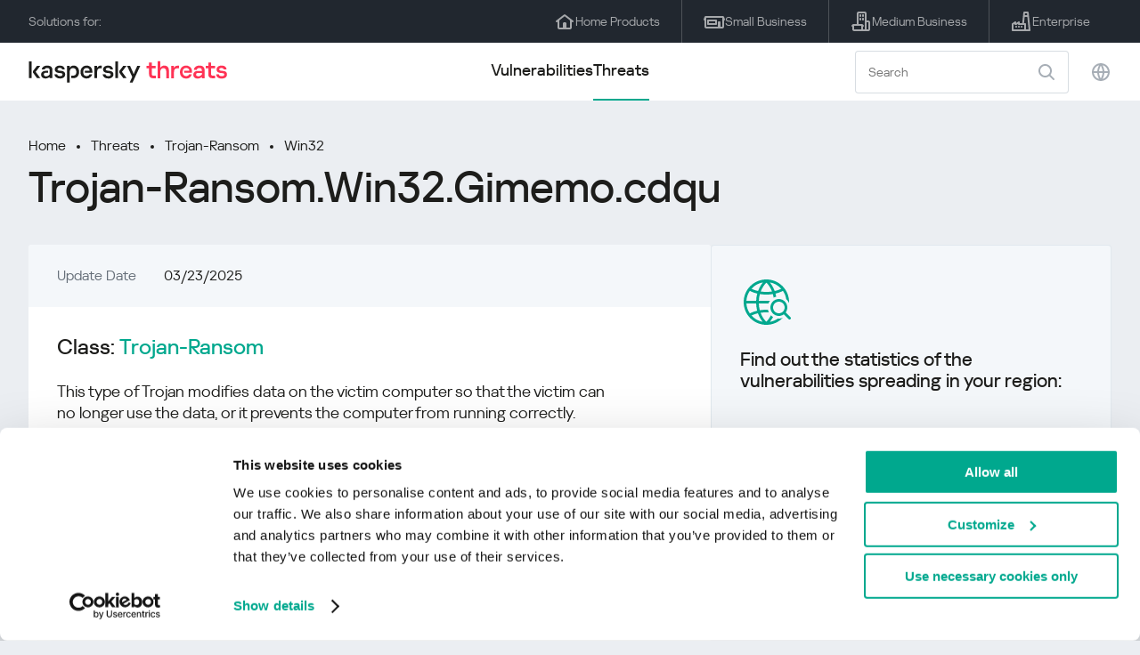

--- FILE ---
content_type: text/html; charset=UTF-8
request_url: https://threats.kaspersky.com/en/threat/Trojan-Ransom.Win32.Gimemo.cdqu/
body_size: 9547
content:


<!DOCTYPE HTML>
<html lang="en">
<head>
    <meta charset="UTF-8"/>
    <link rel="icon" type="image/svg+xml" href="https://threats.kaspersky.com/content/themes/kasthreat2/assets/frontend/images/favicon.ico">
    <link rel="stylesheet" crossorigin href="https://threats.kaspersky.com/content/themes/kasthreat2/assets/frontend/css/main.css">
    <link rel="stylesheet" crossorigin href="https://threats.kaspersky.com/content/themes/kasthreat2/assets/frontend/css/custom.css">
    <meta name="viewport" content="width=device-width, initial-scale=1.0"/>

    <title>Kaspersky Threats — Trojan-Ransom.Win32.Gimemo.cdqu</title>

    <script type="module" crossorigin src="https://threats.kaspersky.com/content/themes/kasthreat2/assets/frontend/js/main.js"></script>

    <script type="module" crossorigin src="https://threats.kaspersky.com/content/themes/kasthreat2/assets/frontend/js/jquery-3.7.1.min.js"></script>
    <script type="module" crossorigin src="https://threats.kaspersky.com/content/themes/kasthreat2/assets/frontend/js/custom.js"></script>
    <script language="JavaScript" type="text/javascript" src="//media.kaspersky.com/tracking/omniture/s_code_single_suite.js"></script>
    
    <meta name='robots' content='max-image-preview:large' />
<link rel='stylesheet' id='redux-extendify-styles-css' href='https://threats.kaspersky.com/content/plugins/redux-framework/redux-core/assets/css/extendify-utilities.css' type='text/css' media='all' />
<link rel='stylesheet' id='ktn_style-css' href='https://threats.kaspersky.com/content/plugins/kav-threat-news/assets/css/style.css' type='text/css' media='all' />
<link rel="https://api.w.org/" href="https://threats.kaspersky.com/en/wp-json/" /><link rel="canonical" href="https://threats.kaspersky.com/en/verdict/Trojan-Ransom.Win32.Gimemo.cdqu/" />
<link rel='shortlink' href='https://threats.kaspersky.com/en/?p=363771' />
<link rel="alternate" type="application/json+oembed" href="https://threats.kaspersky.com/en/wp-json/oembed/1.0/embed?url=https%3A%2F%2Fthreats.kaspersky.com%2Fen%2Fverdict%2FTrojan-Ransom.Win32.Gimemo.cdqu%2F" />
<link rel="alternate" type="text/xml+oembed" href="https://threats.kaspersky.com/en/wp-json/oembed/1.0/embed?url=https%3A%2F%2Fthreats.kaspersky.com%2Fen%2Fverdict%2FTrojan-Ransom.Win32.Gimemo.cdqu%2F&#038;format=xml" />
<meta name="generator" content="Redux 4.4.1" />
    <!-- Google Tag Manager -->
    <script>
        (function(w,d,s,l,i){w[l]=w[l]||[];w[l].push({'gtm.start':
            new Date().getTime(),event:'gtm.js'});var f=d.getElementsByTagName(s)[0],
            j=d.createElement(s),dl=l!='dataLayer'?'&l='+l:'';j.async=true;j.src=
            '//www.googletagmanager.com/gtm.js?id='+i+dl;f.parentNode.insertBefore(j,f);
        })(window,document,'script','dataLayer','GTM-5CGZ3HG');
    </script>

<script>(function(w,d,s,l,i){w[l]=w[l]||[];w[l].push({'gtm.start': new Date().getTime(),event:'gtm.js'});var f=d.getElementsByTagName(s)[0], j=d.createElement(s),dl=l!='dataLayer'?'&l='+l:'';j.async=true;j.src= 'https://www.googletagmanager.com/gtm.js?id='+i+dl;f.parentNode.insertBefore(j,f); })(window,document,'script','dataLayer','GTM-WZ7LJ3');</script>
<!-- End Google Tag Manager -->
    <script>

    if (!window.kaspersky) {
        
        window.kaspersky = {};

        kaspersky.businessType = 'b2c';
        kaspersky.isStaging    = 0; 
        kaspersky.pageName     = 'Kaspersky Threats > Threats > Trojan-Ransom > Trojan-Ransom.Win32.Gimemo.cdqu';
        kaspersky.pageType     = 'special project';
        kaspersky.platformName = 'Micro Site';
        kaspersky.siteLocale   = 'en-global';
    }

    
    window.ajax_url = 'https://threats.kaspersky.com/en/wp-admin/admin-ajax.php';

    </script>
</head>
<body>

<!-- Google Tag Manager (noscript) -->
<noscript>
        <iframe src="//www.googletagmanager.com/ns.html?id=GTM-5CGZ3HG" height="0" width="0" style="display: none; visibility: hidden;"></iframe>
    </noscript>
<noscript><iframe src="https://www.googletagmanager.com/ns.html?id=GTM-WZ7LJ3" height="0" width="0" style="display:none;visibility:hidden"></iframe></noscript>
<!-- End Google Tag Manager (noscript) -->
<section class="stripe">
    
    
    <div class="container">
        <div class="stripe__inner">
            <div class="stripe__title">Solutions for:</div>
            <div class="stripe__list">
                <a href="https://kaspersky.com/home-security?icid=gl_threatsheader_acq_ona_smm__onl_b2c_threats_prodmen_sm-team_______df45b76979b6b41a" class="stripe__item">
                    <i class="stripe__item-icon stripe__item-icon_home"></i>
                    <div class="stripe__item-text">Home Products</div>
                </a>
                <a href="https://kaspersky.com/small-business-security?icid=gl_threatsheader_acq_ona_smm__onl_b2c_threats_prodmen_sm-team_______df45b76979b6b41a" class="stripe__item">
                    <i class="stripe__item-icon stripe__item-icon_small-business"></i>
                    <div class="stripe__item-text">Small Business</div>
                </a>
                <a href="https://www.kaspersky.com/small-to-medium-business-security?icid=gl_threatsheader_acq_ona_smm__onl_b2c_threats_prodmen_sm-team_______df45b76979b6b41a" class="stripe__item">
                    <i class="stripe__item-icon stripe__item-icon_medium-business"></i>
                    <div class="stripe__item-text">Medium Business</div>
                </a>
                <a href="https://www.kaspersky.com/enterprise-security?icid=gl_threatsheader_acq_ona_smm__onl_b2c_threats_prodmen_sm-team_______df45b76979b6b41a" class="stripe__item">
                    <i class="stripe__item-icon stripe__item-icon_enterprize-business"></i>
                    <div class="stripe__item-text">Enterprise</div>
                </a>
            </div>
        </div>
    </div>
</section>

<header class="header">
    <div class="container">
        <div class="header__inner">
            <div class="header__left">
                <a class="header__logo" href="/" title="Home page"></a>
            </div>
            <div class="header__center">
                <div class="header__tabs">
                    <a href="/en/vulnerability/" class="header__tab ">Vulnerabilities</a>
                    <a href="/en/threat/" class="header__tab  active">Threats</a>
                </div>
            </div>
            <div class="header__right">
                <label class="field field_search">
                    <input id="search" type="text" class="field__input" placeholder="Search" value="">
                    <i class="field__icon field__icon_search"></i>
                </label>
                <button class="header__globe" data-lang></button>
                <button class="header__search" data-modal-open="search"></button>
                <button class="header__menu" data-modal-open="mobile-menu"></button>

                <div class="header__lang-menu" data-lang-menu>
                    <ul class="header__lang-list">
                        <li class="header__lang-item">
                            <a href="https://threats.kaspersky.com/en/threat/Trojan-Ransom.Win32.Gimemo.cdqu/" class="header__lang-link  active">English</a>
                        </li>
                        <li class="header__lang-item">
                            <a href="https://threats.kaspersky.com/ru/threat/Trojan-Ransom.Win32.Gimemo.cdqu/" class="header__lang-link ">Русский</a>
                        </li>
                        <li class="header__lang-item">
                            <a href="https://threats.kaspersky.com/ja/threat/Trojan-Ransom.Win32.Gimemo.cdqu/" class="header__lang-link ">日本語</a>
                        </li>
                        <li class="header__lang-item">
                            <a href="https://threats.kaspersky.com/mx/threat/Trojan-Ransom.Win32.Gimemo.cdqu/" class="header__lang-link ">LatAm</a>
                        </li>
                        <li class="header__lang-item">
                            <a href="https://threats.kaspersky.com/tr/threat/Trojan-Ransom.Win32.Gimemo.cdqu/" class="header__lang-link ">Türk</a>
                        </li>
                        <li class="header__lang-item">
                            <a href="https://threats.kaspersky.com/br/threat/Trojan-Ransom.Win32.Gimemo.cdqu/" class="header__lang-link ">Brasileiro</a>
                        </li>
                        <li class="header__lang-item">
                            <a href="https://threats.kaspersky.com/fr/threat/Trojan-Ransom.Win32.Gimemo.cdqu/" class="header__lang-link ">Français</a>
                        </li>
                        <li class="header__lang-item">
                            <a href="https://threats.kaspersky.com/cz/threat/Trojan-Ransom.Win32.Gimemo.cdqu/" class="header__lang-link ">Český</a>
                        </li>
                        <li class="header__lang-item">
                            <a href="https://threats.kaspersky.com/de/threat/Trojan-Ransom.Win32.Gimemo.cdqu/" class="header__lang-link ">Deutsch</a>
                        </li>
                    </ul>
                </div>
            </div>
        </div>
    </div>
</header>

                    <div class="page">            <div class="container">                <div class="page__header">                    <div class="crumbs">                        <div class="crumbs__list">                            <a href="https://threats.kaspersky.com/en/">Home</a>                            <a href="https://threats.kaspersky.com/en/threat/">Threats</a>                            <a href="https://threats.kaspersky.com/en/class/trojan-ransom/">Trojan-Ransom</a>                            <a href="https://threats.kaspersky.com/en/platform/win32/">Win32</a>                        </div>                    </div>                    <div class="section-header">                        <h1 class="title">Trojan-Ransom.Win32.Gimemo.cdqu</h1>                    </div>                </div>                <div class="page__inner">                    <div class="page__body">                                                <div class="content-header desktop">                            <div class="content-header__left">                                                                <div class="content-header__item">                                    <div class="content-header__name">Update Date</div>                                    <div class="content-header__value">03/23/2025</div>                                </div>                            </div>                        </div>                        <div class="page__content">                            <div class="content">                                <h2>Class: <a href="https://threats.kaspersky.com/en/class/trojan-ransom/">Trojan-Ransom</a></h2>                                This type of Trojan modifies data on the victim computer so that the victim can no longer use the data, or it prevents the computer from running correctly. Once the data has been “taken hostage” (blocked or encrypted), the user will receive a ransom demand.

The ransom demand tells the victim to send the malicious user money; on receipt of this, the cyber criminal will send a program to the victim to restore the data or restore the computer’s performance.

<br/><br/><a href='https://encyclopedia.kaspersky.com/knowledge/trojan-ransom/'>Read more</a>                                                                    <h2>Platform: <a href="https://threats.kaspersky.com/en/platform/Win32/">Win32</a></h2>                                    Win32 is an API on Windows NT-based operating systems (Windows XP, Windows 7, etc.) that supports execution of 32-bit applications. One of the most widespread programming platforms in the world.                                                                <h2>Family: Trojan-Ransom.Win32.Gimemo.cdqu</h2>                                <span class="no-description">No family description</span>                                                                                                    <h2>Examples</h2>                                                                            <a href="https://opentip.kaspersky.com/2729C0F829346467E70F414273584D8F" target="_blank">2729C0F829346467E70F414273584D8F</a><br>                                                                            <a href="https://opentip.kaspersky.com/94B2F7A73BCDCD52D8E69BD3FBCCB269" target="_blank">94B2F7A73BCDCD52D8E69BD3FBCCB269</a><br>                                                                                                                                        <h2>Tactics and Techniques: Mitre*</h2>                                                                                                                                    <div class="ta-item ta-item_title">                                                    <div class="ta-item__id">TA0003</div>                                                    <div class="ta-item__name">Persistence</div>                                                </div>                                                <div class="accordion__content ta-item__description">                                                    <p>Adversaries may abuse the Windows Task Scheduler to perform task scheduling for initial or recurring execution of malicious code. There are multiple ways to access the Task Scheduler in Windows. The <a href="https://attack.mitre.org/software/S0111" target="_blank">schtasks</a> utility can be run directly on the command line, or the Task Scheduler can be opened through the GUI within the Administrator Tools section of the Control Panel. In some cases, adversaries have used a .NET wrapper for the Windows Task Scheduler, and alternatively, adversaries have used the Windows netapi32 library to create a scheduled task.</p><br />
                                                </div>                                                <div class="accordion">                                                    <div class="accordion__list">                                                        <div class="accordion__item" data-accordion>                                                            <div class="accordion__header">                                                                <div class="accordion__title" data-accordion-open>                                                                    <div class="ta-item">                                                                        <div class="ta-item__id">T1053.005</div>                                                                        <div class="ta-item__name">                                                                            Scheduled Task                                                                        </div>                                                                    </div>                                                                </div>                                                                <div class="accordion__close" data-accordion-close></div>                                                            </div>                                                            <div class="accordion__content" data-accordion-content>                                                                <p>Adversaries may abuse the Windows Task Scheduler to perform task scheduling for initial or recurring execution of malicious code. There are multiple ways to access the Task Scheduler in Windows. The <a href="https://attack.mitre.org/software/S0111" target="_blank">schtasks</a> utility can be run directly on the command line, or the Task Scheduler can be opened through the GUI within the Administrator Tools section of the Control Panel. In some cases, adversaries have used a .NET wrapper for the Windows Task Scheduler, and alternatively, adversaries have used the Windows netapi32 library to create a scheduled task.</p><br />
                                                            </div>                                                        </div>                                                                                                                                                                                                                                                                                <div class="accordion__item" data-accordion>                                                            <div class="accordion__header">                                                                <div class="accordion__title" data-accordion-open>                                                                    <div class="ta-item">                                                                        <div class="ta-item__id">T1542.003</div>                                                                        <div class="ta-item__name">                                                                            Bootkit                                                                        </div>                                                                    </div>                                                                </div>                                                                <div class="accordion__close" data-accordion-close></div>                                                            </div>                                                            <div class="accordion__content" data-accordion-content>                                                                <p>Adversaries may use bootkits to persist on systems. Bootkits reside at a layer below the operating system and may make it difficult to perform full remediation unless an organization suspects one was used and can act accordingly.</p><br />
                                                            </div>                                                        </div>                                                                                                                                                                                        </div>                                                </div>                                                                                                                                                                                <div class="ta-item ta-item_title">                                                    <div class="ta-item__id">TA0004</div>                                                    <div class="ta-item__name">Privilege Escalation</div>                                                </div>                                                <div class="accordion__content ta-item__description">                                                    <p>Adversaries may abuse the Windows Task Scheduler to perform task scheduling for initial or recurring execution of malicious code. There are multiple ways to access the Task Scheduler in Windows. The <a href="https://attack.mitre.org/software/S0111" target="_blank">schtasks</a> utility can be run directly on the command line, or the Task Scheduler can be opened through the GUI within the Administrator Tools section of the Control Panel. In some cases, adversaries have used a .NET wrapper for the Windows Task Scheduler, and alternatively, adversaries have used the Windows netapi32 library to create a scheduled task.</p><br />
                                                </div>                                                <div class="accordion">                                                    <div class="accordion__list">                                                        <div class="accordion__item" data-accordion>                                                            <div class="accordion__header">                                                                <div class="accordion__title" data-accordion-open>                                                                    <div class="ta-item">                                                                        <div class="ta-item__id">T1053.005</div>                                                                        <div class="ta-item__name">                                                                            Scheduled Task                                                                        </div>                                                                    </div>                                                                </div>                                                                <div class="accordion__close" data-accordion-close></div>                                                            </div>                                                            <div class="accordion__content" data-accordion-content>                                                                <p>Adversaries may abuse the Windows Task Scheduler to perform task scheduling for initial or recurring execution of malicious code. There are multiple ways to access the Task Scheduler in Windows. The <a href="https://attack.mitre.org/software/S0111" target="_blank">schtasks</a> utility can be run directly on the command line, or the Task Scheduler can be opened through the GUI within the Administrator Tools section of the Control Panel. In some cases, adversaries have used a .NET wrapper for the Windows Task Scheduler, and alternatively, adversaries have used the Windows netapi32 library to create a scheduled task.</p><br />
                                                            </div>                                                        </div>                                                                                                                                                                                        </div>                                                </div>                                                                                                                                                                                <div class="ta-item ta-item_title">                                                    <div class="ta-item__id">TA0005</div>                                                    <div class="ta-item__name">Defense Evasion</div>                                                </div>                                                <div class="accordion__content ta-item__description">                                                    <p>Adversaries may attempt to manipulate features of their artifacts to make them appear legitimate or benign to users and/or security tools. Masquerading occurs when the name or location of an object, legitimate or malicious, is manipulated or abused for the sake of evading defenses and observation. This may include manipulating file metadata, tricking users into misidentifying the file type, and giving legitimate task or service names.</p><br />
                                                </div>                                                <div class="accordion">                                                    <div class="accordion__list">                                                        <div class="accordion__item" data-accordion>                                                            <div class="accordion__header">                                                                <div class="accordion__title" data-accordion-open>                                                                    <div class="ta-item">                                                                        <div class="ta-item__id">T1036</div>                                                                        <div class="ta-item__name">                                                                            Masquerading                                                                        </div>                                                                    </div>                                                                </div>                                                                <div class="accordion__close" data-accordion-close></div>                                                            </div>                                                            <div class="accordion__content" data-accordion-content>                                                                <p>Adversaries may attempt to manipulate features of their artifacts to make them appear legitimate or benign to users and/or security tools. Masquerading occurs when the name or location of an object, legitimate or malicious, is manipulated or abused for the sake of evading defenses and observation. This may include manipulating file metadata, tricking users into misidentifying the file type, and giving legitimate task or service names.</p><br />
                                                            </div>                                                        </div>                                                                                                                                                                                                                                                                                <div class="accordion__item" data-accordion>                                                            <div class="accordion__header">                                                                <div class="accordion__title" data-accordion-open>                                                                    <div class="ta-item">                                                                        <div class="ta-item__id">T1218.002</div>                                                                        <div class="ta-item__name">                                                                            Control Panel                                                                        </div>                                                                    </div>                                                                </div>                                                                <div class="accordion__close" data-accordion-close></div>                                                            </div>                                                            <div class="accordion__content" data-accordion-content>                                                                <p>Adversaries may abuse control.exe to proxy execution of malicious payloads. The Windows Control Panel process binary (control.exe) handles execution of Control Panel items, which are utilities that allow users to view and adjust computer settings.</p><br />
                                                            </div>                                                        </div>                                                                                                                                                                                                                                                                                <div class="accordion__item" data-accordion>                                                            <div class="accordion__header">                                                                <div class="accordion__title" data-accordion-open>                                                                    <div class="ta-item">                                                                        <div class="ta-item__id">T1218.011</div>                                                                        <div class="ta-item__name">                                                                            Rundll32                                                                        </div>                                                                    </div>                                                                </div>                                                                <div class="accordion__close" data-accordion-close></div>                                                            </div>                                                            <div class="accordion__content" data-accordion-content>                                                                <p>Adversaries may abuse rundll32.exe to proxy execution of malicious code. Using rundll32.exe, vice executing directly (i.e. <a href="https://attack.mitre.org/techniques/T1129" target="_blank">Shared Modules</a>), may avoid triggering security tools that may not monitor execution of the rundll32.exe process because of allowlists or false positives from normal operations. Rundll32.exe is commonly associated with executing DLL payloads (ex: <code>rundll32.exe {DLLname, DLLfunction}</code>).</p><br />
                                                            </div>                                                        </div>                                                                                                                                                                                                                                                                                <div class="accordion__item" data-accordion>                                                            <div class="accordion__header">                                                                <div class="accordion__title" data-accordion-open>                                                                    <div class="ta-item">                                                                        <div class="ta-item__id">T1542.003</div>                                                                        <div class="ta-item__name">                                                                            Bootkit                                                                        </div>                                                                    </div>                                                                </div>                                                                <div class="accordion__close" data-accordion-close></div>                                                            </div>                                                            <div class="accordion__content" data-accordion-content>                                                                <p>Adversaries may use bootkits to persist on systems. Bootkits reside at a layer below the operating system and may make it difficult to perform full remediation unless an organization suspects one was used and can act accordingly.</p><br />
                                                            </div>                                                        </div>                                                                                                                                                                                        </div>                                                </div>                                                                                                                                                    <p>* © 2026 The MITRE Corporation. This work is reproduced and distributed with the permission of The MITRE Corporation.</p>                            </div>                        </div>                    </div>                    <aside class="page__aside">                        <div class="content-header mobile">                            <div class="content-header__left">                                                                <div class="content-header__item">                                    <div class="content-header__name">Class</div>                                    <div class="content-header__value">Trojan-Ransom</div>                                </div>                                <div class="content-header__item">                                    <div class="content-header__name">Platform</div>                                    <div class="content-header__value">Win32</div>                                </div>                            </div>                        </div>                        <section class="attacking-info desktop">                            <i class="attacking-info__icon"></i>                            <div class="attacking-info__text">Find out the statistics of the vulnerabilities spreading in your region:</div>                            <a href="https://statistics.securelist.com/" target="_blank"><button class="btn">Check my region</button></a>                        </section>                    </aside>                </div>            </div>                    <link rel='stylesheet' id='whp1718tw-bs4.css-css' href='https://threats.kaspersky.com/content/plugins/wp-security-hardening/modules/inc/assets/css/tw-bs4.css' type='text/css' media='all' />
<link rel='stylesheet' id='whp8061font-awesome.min.css-css' href='https://threats.kaspersky.com/content/plugins/wp-security-hardening/modules/inc/fa/css/font-awesome.min.css' type='text/css' media='all' />
<link rel='stylesheet' id='whp1531front.css-css' href='https://threats.kaspersky.com/content/plugins/wp-security-hardening/modules/css/front.css' type='text/css' media='all' />


    <section class="covers">
        <div class="container">
            <div class="covers__list">
                                    <div class="covers__item covers__item_black">
                        <div
                            class="covers__image covers__image_desktop"
                            style="background-image: url('https://threats.kaspersky.com/content/uploads/sites/2/2024/04/NEXT_688x300.jpeg')"
                        ></div>
                        <div
                            class="covers__image covers__image_mobile"
                            style="background-image: url('https://threats.kaspersky.com/content/uploads/sites/2/2024/04/NEXT_358x360.jpeg')"
                        ></div>
                        <div class="covers__inner">
                            <div class="covers__title">Kaspersky Next</div>
                            <div class="covers__description">Let’s go Next: redefine your business’s cybersecurity                            </div>
                            <a target="_blank" href="https://www.kaspersky.com/next?icid=gl_KNext_acq_ona_smm__onl_b2b_threats_ban_sm-team___knext____31a005149c575791">
                                <div class="btn btn_white">Learn more</div>
                            </a>
                        </div>
                    </div>
                                                    <div class="covers__item covers__item_black">
                        <div
                            class="covers__image covers__image_desktop"
                            style="background-image: url('https://threats.kaspersky.com/content/uploads/sites/2/2024/04/DL_Threats_688x300.jpeg')"
                        ></div>
                        <div
                            class="covers__image covers__image_mobile"
                            style="background-image: url('https://threats.kaspersky.com/content/uploads/sites/2/2024/04/DL_Threats_358x360.jpeg')"
                        ></div>
                        <div class="covers__inner">
                            <div class="covers__title">New Kaspersky! </div>
                            <div class="covers__description">Your digital life deserves complete protection!                            </div>
                            <a target="_blank" href="https://www.kaspersky.com/premium?icid=gl_threats_acq_ona_smm__onl_b2c_threats_ban_sm-team___kprem____e50a632135cb8dfd">
                                <div class="btn btn_white">Learn more</div>
                            </a>
                        </div>
                    </div>
                            </div>
        </div>
    </section>

    <section class="related-articles">
        <div class="container">
            <div class="section-header">
                <div class="title">Related articles</div>
            </div>
            <div class="related-articles__inner">
                
<div class="related-articles__item">
    <div class="related-articles__img" style="background-image: url(https://media.kasperskycontenthub.com/wp-content/uploads/sites/43/2025/12/24125431/SL-HoneyMyte-featured-02-150x150.png)"></div>
    <div class="related-articles__content">
        <div class="related-articles__info">
            <div class="related-articles__date">29 December 2025</div>
            <div class="related-articles__category">Securelist</div>
        </div>
        <div class="related-articles__title">
            <a href="https://securelist.com/honeymyte-kernel-mode-rootkit/118590/?utm_source=threats.kaspersky.com&utm_medium=blog&utm_campaign=news_block" target="_blank">The HoneyMyte APT evolves with a kernel-mode rootkit and a ToneShell backdoor</a>
        </div>
    </div>
</div>

<div class="related-articles__item">
    <div class="related-articles__img" style="background-image: url(https://media.kasperskycontenthub.com/wp-content/uploads/sites/43/2025/12/25095356/SL-industrial-threats-q3-2025-featured-scaled-1-150x150.jpg)"></div>
    <div class="related-articles__content">
        <div class="related-articles__info">
            <div class="related-articles__date">25 December 2025</div>
            <div class="related-articles__category">Securelist</div>
        </div>
        <div class="related-articles__title">
            <a href="https://securelist.com/industrial-threat-report-q3-2025/118602/?utm_source=threats.kaspersky.com&utm_medium=blog&utm_campaign=news_block" target="_blank">Threat landscape for industrial automation systems in Q3 2025</a>
        </div>
    </div>
</div>

<div class="related-articles__item">
    <div class="related-articles__img" style="background-image: url(https://media.kasperskycontenthub.com/wp-content/uploads/sites/43/2025/12/23141224/evasive-panda-featured-image-150x150.jpg)"></div>
    <div class="related-articles__content">
        <div class="related-articles__info">
            <div class="related-articles__date">24 December 2025</div>
            <div class="related-articles__category">Securelist</div>
        </div>
        <div class="related-articles__title">
            <a href="https://securelist.com/evasive-panda-apt/118576/?utm_source=threats.kaspersky.com&utm_medium=blog&utm_campaign=news_block" target="_blank">Evasive Panda APT poisons DNS requests to deliver MgBot</a>
        </div>
    </div>
</div>

<div class="related-articles__item">
    <div class="related-articles__img" style="background-image: url(https://media.kasperskycontenthub.com/wp-content/uploads/sites/43/2025/12/23081950/SL-SIEM-effectiveness-assessment-featured-150x150.jpg)"></div>
    <div class="related-articles__content">
        <div class="related-articles__info">
            <div class="related-articles__date">23 December 2025</div>
            <div class="related-articles__category">Securelist</div>
        </div>
        <div class="related-articles__title">
            <a href="https://securelist.com/siem-effectiveness-assessment/118560/?utm_source=threats.kaspersky.com&utm_medium=blog&utm_campaign=news_block" target="_blank">Assessing SIEM effectiveness</a>
        </div>
    </div>
</div>

<div class="related-articles__item">
    <div class="related-articles__img" style="background-image: url(https://media.kasperskycontenthub.com/wp-content/uploads/sites/43/2025/12/23073836/SL-Webrat-featured-150x150.jpg)"></div>
    <div class="related-articles__content">
        <div class="related-articles__info">
            <div class="related-articles__date">23 December 2025</div>
            <div class="related-articles__category">Securelist</div>
        </div>
        <div class="related-articles__title">
            <a href="https://securelist.com/webrat-distributed-via-github/118555/?utm_source=threats.kaspersky.com&utm_medium=blog&utm_campaign=news_block" target="_blank">From cheats to exploits: Webrat spreading via GitHub</a>
        </div>
    </div>
</div>

<div class="related-articles__item">
    <div class="related-articles__img" style="background-image: url(https://media.kasperskycontenthub.com/wp-content/uploads/sites/43/2025/12/19081742/cloud-atlas-h1-2025-featured-image-150x150.jpg)"></div>
    <div class="related-articles__content">
        <div class="related-articles__info">
            <div class="related-articles__date">19 December 2025</div>
            <div class="related-articles__category">Securelist</div>
        </div>
        <div class="related-articles__title">
            <a href="https://securelist.com/cloud-atlas-h1-2025-campaign/118517/?utm_source=threats.kaspersky.com&utm_medium=blog&utm_campaign=news_block" target="_blank">Cloud Atlas activity in the first half of 2025: what changed</a>
        </div>
    </div>
</div>
                
            </div>
        </div>
    </section>

    <div class="modal-search" data-modal="search">
        <div class="modal-search__overlay"></div>
        <div class="modal-search__inner">
            <label class="field field_page-search">
                <input type="text" class="field__input" placeholder="Search" value="">
                <i class="field__icon field__icon_search"></i>
            </label>
            <button class="modal-search__close" data-modal-close></button>
        </div>
    </div>
</div>

<footer class="footer">
    <div class="container">
        <div class="footer__inner">
            <div class="section-header">
                <div class="title">Solutions for</div>
            </div>
            <div class="footer-solutions">
                
                <div class="footer-solutions__item" onclick="window.open('https://kaspersky.com/home-security?icid=gl_threatsheader_acq_ona_smm__onl_b2c_threats_prodmen_sm-team_______df45b76979b6b41a')">
                    <div class="footer-solutions__content">
                        <div class="footer-solutions__title">Home Products</div>
                        <div class="footer-solutions__description">For your home</div>
                    </div>
                    <i class="footer-solutions__icon footer-solutions__icon_home"></i>
                </div>

                
                <div class="footer-solutions__item" onclick="window.open('https://kaspersky.com/small-business-security?icid=gl_threatsheader_acq_ona_smm__onl_b2c_threats_prodmen_sm-team_______df45b76979b6b41a')">
                    <div class="footer-solutions__content">
                        <div class="footer-solutions__title">Small Business</div>
                        <div class="footer-solutions__description">1-50 employees</div>
                    </div>
                    <i class="footer-solutions__icon footer-solutions__icon_small-business"></i>
                </div>
                
                <div class="footer-solutions__item" onclick="window.open('https://www.kaspersky.com/small-to-medium-business-security?icid=gl_threatsheader_acq_ona_smm__onl_b2c_threats_prodmen_sm-team_______df45b76979b6b41a')">
                    <div class="footer-solutions__content">
                        <div class="footer-solutions__title">Medium Business</div>
                        <div class="footer-solutions__description">51-999 employees</div>
                    </div>
                    <i class="footer-solutions__icon footer-solutions__icon_medium-business"></i>
                </div>
                
                <div class="footer-solutions__item" onclick="window.open('https://www.kaspersky.com/enterprise-security?icid=gl_threatsheader_acq_ona_smm__onl_b2c_threats_prodmen_sm-team_______df45b76979b6b41a')">
                    <div class="footer-solutions__content">
                        <div class="footer-solutions__title">Enterprise</div>
                        <div class="footer-solutions__description">1000+ employees</div>
                    </div>
                    <i class="footer-solutions__icon footer-solutions__icon_enterprize-business"></i>
                </div>
            </div>
            
            <div class="lets-us-know">
                <div class="lets-us-know__content" data-modal-open="found-threat">
                    <i class="lets-us-know__icon"></i>
                    <div class="lets-us-know__text">
                        Found a new Threat or Vulnerability?                    </div>
                </div>
                <div class="btn" data-modal-open="found-threat">Let us know!</div>
            </div>
            
            <div class="footer__bottom">
                <div class="footer__copy">©2026 AO&nbsp;Kaspersky&nbsp;Lab</div>
                <nav class="footer__links">
                    <a href="https://www.kaspersky.com/web-privacy-policy?icid=gl_threats_acq_ona_smm__onl_b2c_threats_footer_sm-team_______54c9accaf41f524d" class="footer__link" target="_blank">Privacy Policy</a>
                                            <a class="footer__link" href="javascript: void(0);" onclick="javascript: Cookiebot.renew()" xmlns="http://www.w3.org/1999/xhtml">Cookies</a>
                                        <!-- <a href="/#" class="footer__link">Anti-Corruption Policy</a>
                    <a href="/#" class="footer__link">License Agreement B2C</a>
                    <a href="/#" class="footer__link">License Agreement B2B</a> -->
                </nav>
            </div>
        </div>
    </div>
</footer>

<section class="modal" data-modal="inaccuracy">
    <div class="modal__wrap">
        <div class="modal__overlay"></div>
        <div class="modal__inner">
                <form action="/url" data-form class="modal__form">
                    <div class="modal__title">Found an inaccuracy in the description of this vulnerability?</div>
                    <!-- <textarea
                        name="message"
                        cols="30"
                        rows="5"
                        class="modal__textarea"
                        placeholder="Your message"
                    ></textarea>
                    <div class="modal__capture" style="background: #eee; width: 300px; height: 76px">
                        capture
                    </div>
                    <button class="btn">Send message</button> -->
                    <div class="modal__text">
                        If you found a new Threat or Vulnerability, please, let us know by email:                        <br>
                        <a href="mailto:newvirus@kaspersky.com">newvirus@kaspersky.com</a>
                    </div>
                    <button class="btn" data-modal-close>It's clear</button>
                </form>
            
                <i class="modal__close" data-modal-close></i>
        </div>
    </div>
</section>

<section class="modal" data-modal="found-threat">
    <div class="modal__wrap">
        <div class="modal__overlay"></div>
        <div class="modal__inner">
                <div class="modal__title">Found a new Threat or Vulnerability?</div>
                <div class="modal__text">
                    If you found a new Threat or Vulnerability, please, let us know by email:                    <br>
                    <a href="mailto:newvirus@kaspersky.com">newvirus@kaspersky.com</a>
                </div>
                <button class="btn btn-close" data-modal-close>It's clear</button>
            
                <i class="modal__close" data-modal-close></i>
        </div>
    </div>
</section>

<section class="modal" data-modal="mobile-menu">
    <div class="modal__wrap">
        <div class="modal__overlay"></div>
        <div class="modal__inner">
                <nav class="menu">
                    <div class="menu__list">
                        <a href="https://threats.kaspersky.com/en/vulnerability/" class="menu__item">Vulnerabilities</a>
                        <a href="https://threats.kaspersky.com/en/vendor/" class="menu__item">Vendors</a>
                        <a href="https://threats.kaspersky.com/en/product/" class="menu__item">Products</a>
                        <a href="https://threats.kaspersky.com/en/threat/" class="menu__item">Threats</a>
                    </div>
                </nav>
                
                <button class="lang" data-modal-close="mobile-menu" data-modal-open="mobile-lang">
                    <i class="lang__icon"></i>
                    <span class="lang__text">Eng</span>
                </button>
                
                <div class="modal-bottom">
                    <div class="modal-bottom__title">Solutions for</div>
                    <div class="modal-bottom__list">
                        <a href="https://kaspersky.com/home-security?icid=gl_threatsheader_acq_ona_smm__onl_b2c_threats_prodmen_sm-team_______df45b76979b6b41a" class="modal-bottom__item">
                            <i class="modal-bottom__item-icon modal-bottom__item-icon_home"></i>
                            <div class="modal-bottom__item-text">Home Products</div>
                        </a>
                        <a href="https://kaspersky.com/small-business-security?icid=gl_threatsheader_acq_ona_smm__onl_b2c_threats_prodmen_sm-team_______df45b76979b6b41a" class="modal-bottom__item">
                            <i class="modal-bottom__item-icon modal-bottom__item-icon_small-business"></i>
                            <div class="modal-bottom__item-text">Small Business</span></div>
                        </a>
                        <a href="https://www.kaspersky.com/small-to-medium-business-security?icid=gl_threatsheader_acq_ona_smm__onl_b2c_threats_prodmen_sm-team_______df45b76979b6b41a" class="modal-bottom__item">
                            <i class="modal-bottom__item-icon modal-bottom__item-icon_medium-business"></i>
                            <div class="modal-bottom__item-text">Medium Business</div>
                        </a>
                        <a href="https://www.kaspersky.com/enterprise-security?icid=gl_threatsheader_acq_ona_smm__onl_b2c_threats_prodmen_sm-team_______df45b76979b6b41a" class="modal-bottom__item">
                            <i class="modal-bottom__item-icon modal-bottom__item-icon_enterprize-business"></i>
                            <div class="modal-bottom__item-text">Enterprise</div>
                        </a>
                    </div>
                </div>
            
                <i class="modal__close" data-modal-close></i>
        </div>
    </div>
</section>

<section class="modal" data-modal="mobile-lang">
    <div class="modal__wrap">
        <div class="modal__overlay"></div>
        <div class="modal__inner">
                <div class="modal__back" data-modal-close="mobile-lang" data-modal-open="mobile-menu">
                    <i class="modal__back-icon"></i>
                    <div class="modal__back-text">Select language</div>
                </div>
                <nav class="menu">
                    <div class="menu__list">
                        <a href="https://threats.kaspersky.com/en/threat/Trojan-Ransom.Win32.Gimemo.cdqu/" class="menu__item  active">English</a>
                            <a href="https://threats.kaspersky.com/ru/threat/Trojan-Ransom.Win32.Gimemo.cdqu/" class="menu__item ">Русский</a>
                            <a href="https://threats.kaspersky.com/ja/threat/Trojan-Ransom.Win32.Gimemo.cdqu/" class="menu__item ">日本語</a>
                            <a href="https://threats.kaspersky.com/mx/threat/Trojan-Ransom.Win32.Gimemo.cdqu/" class="menu__item ">LatAm</a>
                            <a href="https://threats.kaspersky.com/tr/threat/Trojan-Ransom.Win32.Gimemo.cdqu/" class="menu__item ">Türk</a>
                            <a href="https://threats.kaspersky.com/br/threat/Trojan-Ransom.Win32.Gimemo.cdqu/" class="menu__item ">Brasileiro</a>
                            <a href="https://threats.kaspersky.com/fr/threat/Trojan-Ransom.Win32.Gimemo.cdqu/" class="menu__item ">Français</a>
                            <a href="https://threats.kaspersky.com/cz/threat/Trojan-Ransom.Win32.Gimemo.cdqu/" class="menu__item ">Český</a>
                            <a href="https://threats.kaspersky.com/de/threat/Trojan-Ransom.Win32.Gimemo.cdqu/" class="menu__item ">Deutsch</a>
                    </div>
                </nav>

            
            
        </div>
    </div>
</section>

<section class="modal" data-modal="mobile-filters">
    <div class="modal__wrap">
        <div class="modal__overlay"></div>
        <div class="modal__inner">
                <div class="filters">
                    <!-- <div class="filters__title">Severity level</div>
                    <div class="filters__list">
                        <div class="filters__item">
                            Critical
                            <label class="checkbox ">
                                <input type="checkbox" class="checkbox__input" >
                                <span class="checkbox__box"></span>
                            </label>
                        </div>
                        <div class="filters__item">
                            High
                            <label class="checkbox ">
                                <input type="checkbox" class="checkbox__input" checked>
                                <span class="checkbox__box"></span>
                            </label>
                        </div>
                        <div class="filters__item">
                            Warning
                            <label class="checkbox error">
                                <input type="checkbox" class="checkbox__input" >
                                <span class="checkbox__box"></span>
                            </label>
                        </div>
                    </div> -->
                    <div class="filters__title">Sorting</div>

                    
                    
                        <div class="filters__list">
                                                    <div class="filters__item">
                                Threat                                <div class="sort-list">
                                    <button class="sort sort_asc" filter-data='title ASC'></button>
                                    <button class="sort sort_desk" filter-data='title DESC'></button>
                                </div>
                            </div>
                                                </div>

                                    </div>

                <button class="btn btn-confirm">Confirm</button>
                <i class="modal__close"></i>
                <!-- <button class="btn btn-confirm" data-modal-open="filters-save">Confirm</button> -->
                <!--<section class="modal__error">You must select at least one severity level</section>-->
                <!-- <i class="modal__close" data-modal-close></i> -->

        </div>
    </div>
</section>

<div class="filters-save" data-modal="filters-save">
    <div class="filters-save__overlay"></div>
    <div class="filters-save__close" data-modal-close></div>
    <div class="filters-save__inner">
        <div class="filters-save__text">Confirm changes?</div>
        <div class="filters-save__bottom">
            <button class="btn btn-yes">Yes</button>
            <button class="btn btn_grey btn-no">No</button>
        </div>
    </div>
</div>
<div class="toast" data-toast>
    <div class="toast__inner">
        <i class="toast__icon"></i>
        <div class="toast__text">Your message has been sent successfully.</div>
    </div>
</div>

</body>
</html>



--- FILE ---
content_type: image/svg+xml
request_url: https://threats.kaspersky.com/content/themes/kasthreat2/assets/frontend/images/accordion/icon.svg
body_size: 202
content:
<svg width="20" height="20" viewBox="0 0 20 20" fill="none" xmlns="http://www.w3.org/2000/svg">
<path d="M4 4L16 16" stroke="#223449" stroke-opacity="0.4" stroke-width="2" stroke-linecap="round" stroke-linejoin="round"/>
<path d="M16 4L4.00005 16" stroke="#223449" stroke-opacity="0.4" stroke-width="2" stroke-linecap="round" stroke-linejoin="round"/>
</svg>


--- FILE ---
content_type: image/svg+xml
request_url: https://threats.kaspersky.com/content/themes/kasthreat2/assets/frontend/images/header/search.svg
body_size: 244
content:
<svg width="18" height="18" viewBox="0 0 18 18" fill="none" xmlns="http://www.w3.org/2000/svg">
<g id="Group 10">
<circle id="Ellipse 1" cx="7.5" cy="7.5" r="6.5" stroke="black" stroke-width="2" stroke-linejoin="round"/>
<path id="Vector 61" d="M12.5 12.5L17 17" stroke="black" stroke-width="2" stroke-linecap="round" stroke-linejoin="round"/>
</g>
</svg>
